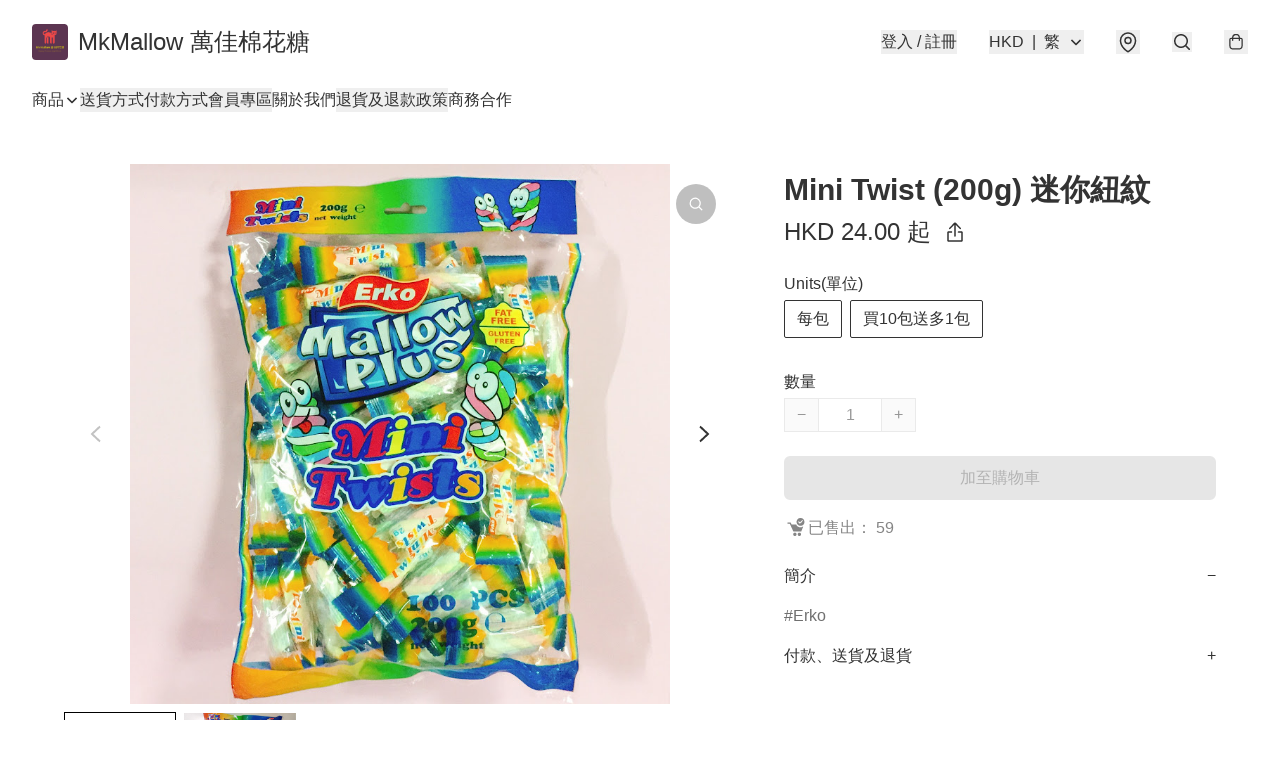

--- FILE ---
content_type: application/javascript
request_url: https://mkmallow.com/fb_pixel_page_view
body_size: -201
content:
(function initFBQ(){var fbPixelUserData = {};fbq('init', "116612205685122", fbPixelUserData, { agent: 'plboutir' });fbq('track', "PageView", {}, { eventID: "c668d19893f14ae99052172d76ea6c21" });}())